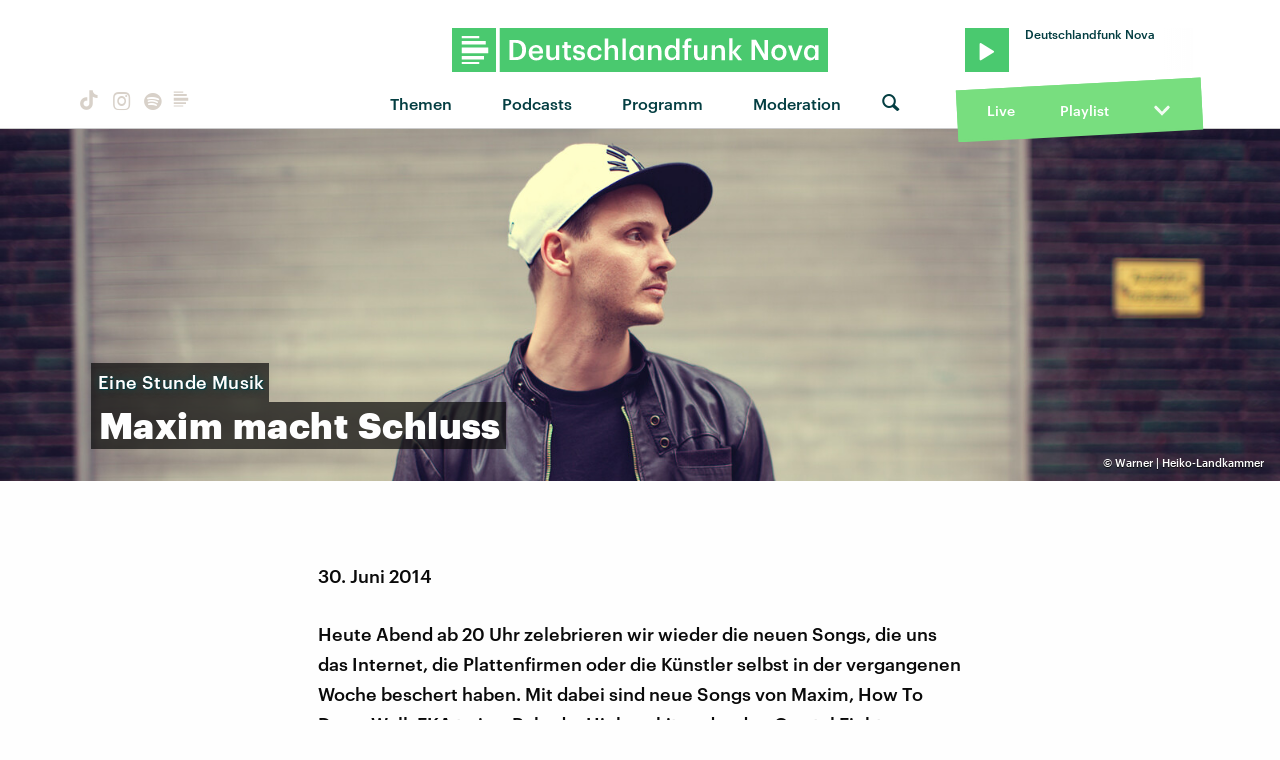

--- FILE ---
content_type: text/html
request_url: https://www.deutschlandfunknova.de/beitrag/neu-musik-von-maxim-fka-twigs-rakede
body_size: 11239
content:
<!DOCTYPE html><html lang="de"><head><meta charset="utf-8"><meta http-equiv="X-UA-Compatible" content="IE=edge,chrome=1"><meta name="viewport" content="width=device-width, initial-scale=1"><meta name="robots" content="follow, noydir, noodp, noarchive, index"><meta name="environment" content="production"><title>Neu: Musik von Maxim, FKA twigs, Rakede
&middot; Dlf Nova</title><meta name="description" content="Eine Stunde Musik zelebriert heute neue Songs von Maxim, How To Dress Well, FKA twigs, Rakede, Highasakite oder den Crystal Fighters."><meta property="fb:pages" content="168791039831303"><meta name="twitter:card" content="summary_large_image"><meta name="twitter:site" content="@dlfnova"><meta name="twitter:title" content="Maxim macht Schluss"><meta name="twitter:description" content="Eine Stunde Musik zelebriert heute neue Songs von Maxim, How To Dress Well, FKA twigs, Rakede, Highasakite oder den Crystal Fighters."><meta name="twitter:image" content="https://static.deutschlandfunknova.de/transformations/editorial/Eine_Stunde/_entryImage/Maxim_Warner_Heiko-Landkammer.jpg"><meta property="og:site_name" content="Deutschlandfunk Nova"><meta property="og:type" content="article"><meta property="article:publisher" content="https://www.facebook.com/dlfnova"><meta property="og:locale" content="de_DE"><meta property="og:title" content="Maxim macht Schluss"><meta property="og:description" content="Eine Stunde Musik zelebriert heute neue Songs von Maxim, How To Dress Well, FKA twigs, Rakede, Highasakite oder den Crystal Fighters."><meta property="og:image" content="https://static.deutschlandfunknova.de/transformations/editorial/Eine_Stunde/_entryImage/Maxim_Warner_Heiko-Landkammer.jpg"><meta property="og:url" content="https://www.deutschlandfunknova.de/beitrag/neu-musik-von-maxim-fka-twigs-rakede"><link rel="canonical" href="https://www.deutschlandfunknova.de/beitrag/neu-musik-von-maxim-fka-twigs-rakede"><link rel="amphtml" href="https://www.deutschlandfunknova.de/amp/beitrag/neu-musik-von-maxim-fka-twigs-rakede"><link rel="shortcut icon" href="/favicon.png"><link rel="apple-touch-icon-precomposed" href="/apple-touch-icon-precomposed.png"><link rel="apple-touch-icon" sizes="180x180" href="/apple-touch-icon.png"><link rel="icon" type="image/png" sizes="32x32" href="/favicon-32x32.png"><link rel="icon" type="image/png" sizes="16x16" href="/favicon-16x16.png"><link rel="manifest" href="/site.webmanifest"><link rel="mask-icon" href="/safari-pinned-tab.svg" color="#4ac96f"><meta name="msapplication-TileColor" content="#1d7751"><meta name="theme-color" content="#ffffff"><link rel="stylesheet" href="/css/main.20302487644.css"></head><body><audio class="main" preload="none"><source src="" type="audio/mpeg">Your browser does not support the audio element.</audio><div class="body__frame"><div class="mobile-nav"><a class="close"></a><ul><li><a href="https://www.deutschlandfunknova.de/thema" title="Alle Themen auf Deutschlandfunk Nova">Themen</a></li><li class="nav-podcasts"><a href="https://www.deutschlandfunknova.de/podcasts" title="Alle Podcasts auf Deutschlandfunk Nova">Podcasts</a></li><li class="nav-program"><a href="https://www.deutschlandfunknova.de/programmschema">Programm</a></li><li class="nav-news"><a href="https://www.deutschlandfunknova.de/nachrichten" title="Aktuelle Nachrichten bei Deutschlandfunk Nova">Nachrichten</a></li><li class="nav-hosts" data-current=""><a href="https://www.deutschlandfunknova.de/moderatoren">Moderation</a></li></ul></div><div class="header--sticky"><header class="site__header"><div class="wrapper"><div class="dlfnova"><a href="https://www.deutschlandfunknova.de/" title="Deutschlandfunk Nova - Es ist kompliziert. Dazu guter Pop."><img src="/img/dlf-nova-g.svg"/></a></div><script type="application/ld+json">{
    "@context": "http://schema.org",
    "@type": "Organization",
    "name": "Deutschlandfunk Nova",
    "url": "https://www.deutschlandfunknova.de/",
    "logo": "https://www.deutschlandfunknova.de/img/dlfnova-g.png"
}</script><button class="shrink-toggle" href="#" aria-hidden="false"></button><nav class="nav-collapse" role="navigation"><div class="mobile"><a class="logo" href="https://www.deutschlandfunknova.de/" title="Deutschlandfunk Nova - Es ist kompliziert. Dazu guter Pop."><img src="/img/nova-square-g.svg" width="32" height="32"/></a><div class="nav-social"><a class="button button--icon icon--tiktok" href="https://www.tiktok.com/@auf_und_ab" title="TikTok" target="_blank"></a><a class="button button--icon icon--instagram" href="https://www.instagram.com/dlfnova" title="Instagram" target="_blank"></a><a class="button button--icon icon--spotify" href="https://open.spotify.com/user/dradio_wissen" title="Spotify" target="_blank"></a><a class="button button--icon icon--dlf" href="https://www.deutschlandfunk.de/dlf-audiothek-108.html" title="Deutschlandfunk" target="_blank"><svg width="20" height="20" viewBox="0 0 28 28" xmlns="http://www.w3.org/2000/svg"><path d="M24 12.0999H4.00133V16.4011H24V12.0999ZM4.00133 9.92703H22.1141V7.15549H4.00133V9.92703ZM4.00133 5.18457H17.153V3.33398H4.00133V5.18457ZM20.8478 18.5753H4V21.1119H20.8478V18.5753ZM17.152 24.6664H4V23.0815H17.152V24.6664Z" fill="currentColor"></path></svg></a></div><div><button class="button--icon icon--search switch--search" aria-hidden="true"></button><button class="nav-toggle" href="#" aria-hidden="false"></button></div></div><ul class="nav-social"><li><a class="button button--icon icon--tiktok" href="https://www.tiktok.com/@auf_und_ab" title="TikTok" target="_blank"></a></li><li><a class="button button--icon icon--instagram" href="https://www.instagram.com/dlfnova" title="Instagram" target="_blank"></a></li><li><a class="button button--icon icon--spotify" href="https://open.spotify.com/user/dradio_wissen" title="Spotify" target="_blank"></a></li><li><a class="button button--icon icon--dlf" href="https://www.deutschlandfunk.de/dlf-audiothek-108.html" title="Deutschlandfunk" target="_blank"><svg width="20" height="20" viewBox="0 0 28 28" xmlns="http://www.w3.org/2000/svg"><path d="M24 12.0999H4.00133V16.4011H24V12.0999ZM4.00133 9.92703H22.1141V7.15549H4.00133V9.92703ZM4.00133 5.18457H17.153V3.33398H4.00133V5.18457ZM20.8478 18.5753H4V21.1119H20.8478V18.5753ZM17.152 24.6664H4V23.0815H17.152V24.6664Z" fill="currentColor"></path></svg></a></li></ul><ul class="nav"><li class="nav-topics"><a href="https://www.deutschlandfunknova.de/thema" title="Alle Themen auf Deutschlandfunk Nova">Themen</a><ul class="nav--sub">  <li><a href="https://www.deutschlandfunknova.de/leben">Leben</a></li>    <li><a href="https://www.deutschlandfunknova.de/wissen">Wissen</a></li>    <li><a href="https://www.deutschlandfunknova.de/politik">Politik</a></li>    <li><a href="https://www.deutschlandfunknova.de/gesellschaft">Gesellschaft</a></li>    <li><a href="https://www.deutschlandfunknova.de/mobilitaet">Mobilität</a></li>    <li><a href="https://www.deutschlandfunknova.de/klimawandel">Klimawandel</a></li>    <li><a href="https://www.deutschlandfunknova.de/umwelt">Umwelt</a></li>    <li><a href="https://www.deutschlandfunknova.de/geld">Geld</a></li>    <li><a href="https://www.deutschlandfunknova.de/job-und-karriere">Job und Karriere</a></li>    <li><a href="https://www.deutschlandfunknova.de/popkultur">Popkultur</a></li>    <li><a href="https://www.deutschlandfunknova.de/medien">Medien</a></li>    <li><a href="https://www.deutschlandfunknova.de/koerper-und-geist">Körper und Geist</a></li>    <li><a href="https://www.deutschlandfunknova.de/innovationen">Innovationen</a></li>    <li><a href="https://www.deutschlandfunknova.de/musik">Musik</a></li>    <li><a href="https://www.deutschlandfunknova.de/thema">alle Themen</a></li></ul></li><li class="nav-podcasts"><a href="https://www.deutschlandfunknova.de/podcasts" title="Alle Podcasts auf Deutschlandfunk Nova">Podcasts</a><ul class="nav--sub"><li><a href="https://www.deutschlandfunknova.de/podcasts/download/eine-stunde-history">Eine Stunde History</a></li><li><a href="https://www.deutschlandfunknova.de/podcasts/download/ueber-schlafen">Über Schlafen</a></li><li><a href="https://www.deutschlandfunknova.de/podcasts/download/update">Unboxing News</a></li><li><a href="https://www.deutschlandfunknova.de/podcasts/download/ab-21">Facts &amp; Feelings</a></li><li><a href="https://www.deutschlandfunknova.de/podcasts/download/hoersaal-der-podcast">Hörsaal</a></li><li><a href="https://www.deutschlandfunknova.de/podcasts/download/what-the-wirtschaft">What the Wirtschaft?!</a></li><li><a href="https://www.deutschlandfunknova.de/podcasts/download/update-erde">Update Erde</a></li><li><a href="https://www.deutschlandfunknova.de/podcasts/download/achtsam-mit-main-huong-und-diane">Achtsam</a></li><li><a href="https://www.deutschlandfunknova.de/podcasts/download/hielscher-oder-haase">Kurz und Heute</a></li><li><a href="https://www.deutschlandfunknova.de/podcasts/download/eine-stunde-liebe">Eine Stunde Liebe</a></li><li><a href="https://www.deutschlandfunknova.de/podcasts/download/wissensnachrichten">Wissensnachrichten</a></li><li><a href="https://www.deutschlandfunknova.de/podcasts/download/das-perfekte-buch-fuer-den-moment">Das Perfekte Buch für den Moment</a></li><li><a href="https://www.deutschlandfunknova.de/podcasts">alle Podcasts</a></li></ul></li><li class="nav-program"><a href="https://www.deutschlandfunknova.de/programmschema">Programm</a></li><li class="nav-hosts" data-current=""><a href="https://www.deutschlandfunknova.de/moderatoren">Moderation</a><div class="nav--sub"></div></li><li class="nav-search" data-current=""><button class="button--icon icon--search switch--search" aria-hidden="true"></button></li></ul></nav><div class="player desktop"><div class="wrapper-top "><div class="button play-btn jp-option-play"></div><div class="meta-data"><div class="radio-show"></div><div class="playing-title"></div></div><span class="toggle"><svg class="down show" xmlns="http://www.w3.org/2000/svg" viewBox="0 0 448 512"><path d="M207.029 381.476L12.686 187.132c-9.373-9.373-9.373-24.569 0-33.941l22.667-22.667c9.357-9.357 24.522-9.375 33.901-.04L224 284.505l154.745-154.021c9.379-9.335 24.544-9.317 33.901.04l22.667 22.667c9.373 9.373 9.373 24.569 0 33.941L240.971 381.476c-9.373 9.372-24.569 9.372-33.942 0z"></path></svg><svg class="up hide" xmlns="http://www.w3.org/2000/svg" viewBox="0 0 448 512"><path d="M240.971 130.524l194.343 194.343c9.373 9.373 9.373 24.569 0 33.941l-22.667 22.667c-9.357 9.357-24.522 9.375-33.901.04L224 227.495 69.255 381.516c-9.379 9.335-24.544 9.317-33.901-.04l-22.667-22.667c-9.373-9.373-9.373-24.569 0-33.941L207.03 130.525c9.372-9.373 24.568-9.373 33.941-.001z"></path></svg></span></div><div class="wrapper-middle" data-state="closed"><div class="controls"><div class="back"><svg xmlns="http://www.w3.org/2000/svg" viewBox="8104.313 -901.187 19.375 19.375"><g id="back-10" transform="translate(3 4)"><path class="cls-1" d="M.781-17.187a.452.452,0,0,0-.332.137.452.452,0,0,0-.137.332v6.25a.452.452,0,0,0,.137.332A.452.452,0,0,0,.781-10h6.25a.452.452,0,0,0,.332-.137.452.452,0,0,0,.137-.332v-.391a.452.452,0,0,0-.137-.332.452.452,0,0,0-.332-.137H2.578a8.174,8.174,0,0,1,3.047-3.3A8.165,8.165,0,0,1,10-15.859a8.162,8.162,0,0,1,4.2,1.133,8.339,8.339,0,0,1,3.047,3.047A8.166,8.166,0,0,1,18.359-7.5a8.162,8.162,0,0,1-1.133,4.2A8.339,8.339,0,0,1,14.18-.254,8.166,8.166,0,0,1,10,.859,8.124,8.124,0,0,1,6.973.293,8.506,8.506,0,0,1,4.414-1.289a.544.544,0,0,0-.332-.117.467.467,0,0,0-.332.156l-.273.273a.449.449,0,0,0-.117.332.391.391,0,0,0,.156.332A9.637,9.637,0,0,0,6.484,1.523,9.476,9.476,0,0,0,10,2.187,9.391,9.391,0,0,0,14.844.879a9.837,9.837,0,0,0,3.535-3.516A9.323,9.323,0,0,0,19.687-7.48,9.536,9.536,0,0,0,18.4-12.344a9.637,9.637,0,0,0-3.516-3.535,9.426,9.426,0,0,0-4.863-1.309A9.536,9.536,0,0,0,5.156-15.9a9.488,9.488,0,0,0-3.516,3.516v-4.336a.452.452,0,0,0-.137-.332.452.452,0,0,0-.332-.137Z" transform="translate(8101 -888)"></path><path class="cls-1" d="M1.464-4.44V0h1.3V-5.72H1.624L.3-4.784v1.1ZM6.472-.928a1.041,1.041,0,0,1-.912-.448,2.377,2.377,0,0,1-.312-1.352V-3a2.43,2.43,0,0,1,.3-1.348,1.018,1.018,0,0,1,.9-.452.991.991,0,0,1,.9.464A2.493,2.493,0,0,1,7.648-3v.256a2.61,2.61,0,0,1-.284,1.36A.975.975,0,0,1,6.472-.928ZM6.44.088a2.648,2.648,0,0,0,1.04-.2,2.186,2.186,0,0,0,.792-.564,2.55,2.55,0,0,0,.492-.9,3.811,3.811,0,0,0,.172-1.184v-.264A3.61,3.61,0,0,0,8.756-4.2a2.5,2.5,0,0,0-.508-.88,2.241,2.241,0,0,0-.792-.536A2.67,2.67,0,0,0,6.448-5.8a2.6,2.6,0,0,0-1.012.192,2.2,2.2,0,0,0-.788.552,2.546,2.546,0,0,0-.512.884,3.547,3.547,0,0,0-.184,1.18v.272a3.657,3.657,0,0,0,.176,1.176,2.456,2.456,0,0,0,.5.88,2.08,2.08,0,0,0,.78.56A2.645,2.645,0,0,0,6.44.088Z" transform="translate(8106.696 -892.2)"></path></g></svg></div><div class="progress"><div class="bar positive" role="progressbar" aria-valuenow="50" aria-valuemin="0" aria-valuemax="100" style="width:0%"><span class="playing-time">0:00</span></div><div class="bar negative" role="progressbar" aria-valuenow="50" aria-valuemin="0" aria-valuemax="100" style="width:100%"><span class="playing-time">0:00</span></div></div><div class="forward"><svg xmlns="http://www.w3.org/2000/svg" viewBox="8360.313 -901.187 19.375 19.375"><g id="forward-10" transform="translate(-3 4)"><path class="cls-1" d="M19.219-17.187a.452.452,0,0,1,.332.137.452.452,0,0,1,.137.332v6.25a.452.452,0,0,1-.137.332.452.452,0,0,1-.332.137h-6.25a.452.452,0,0,1-.332-.137.452.452,0,0,1-.137-.332v-.391a.452.452,0,0,1,.137-.332.452.452,0,0,1,.332-.137h4.453a8.174,8.174,0,0,0-3.047-3.3A8.165,8.165,0,0,0,10-15.859a8.162,8.162,0,0,0-4.2,1.133A8.339,8.339,0,0,0,2.754-11.68,8.166,8.166,0,0,0,1.641-7.5,8.162,8.162,0,0,0,2.773-3.3,8.339,8.339,0,0,0,5.82-.254,8.166,8.166,0,0,0,10,.859,8.124,8.124,0,0,0,13.027.293a8.506,8.506,0,0,0,2.559-1.582.544.544,0,0,1,.332-.117.467.467,0,0,1,.332.156l.273.273a.449.449,0,0,1,.117.332.391.391,0,0,1-.156.332,9.637,9.637,0,0,1-2.969,1.836A9.476,9.476,0,0,1,10,2.187,9.391,9.391,0,0,1,5.156.879,9.837,9.837,0,0,1,1.621-2.637,9.323,9.323,0,0,1,.312-7.48,9.536,9.536,0,0,1,1.6-12.344a9.637,9.637,0,0,1,3.516-3.535A9.426,9.426,0,0,1,9.98-17.187,9.536,9.536,0,0,1,14.844-15.9a9.488,9.488,0,0,1,3.516,3.516v-4.336a.452.452,0,0,1,.137-.332.452.452,0,0,1,.332-.137Z" transform="translate(8363 -888)"></path><path class="cls-1" d="M1.464-4.44V0h1.3V-5.72H1.624L.3-4.784v1.1ZM6.472-.928a1.041,1.041,0,0,1-.912-.448,2.377,2.377,0,0,1-.312-1.352V-3a2.43,2.43,0,0,1,.3-1.348,1.018,1.018,0,0,1,.9-.452.991.991,0,0,1,.9.464A2.493,2.493,0,0,1,7.648-3v.256a2.61,2.61,0,0,1-.284,1.36A.975.975,0,0,1,6.472-.928ZM6.44.088a2.648,2.648,0,0,0,1.04-.2,2.186,2.186,0,0,0,.792-.564,2.55,2.55,0,0,0,.492-.9,3.811,3.811,0,0,0,.172-1.184v-.264A3.61,3.61,0,0,0,8.756-4.2a2.5,2.5,0,0,0-.508-.88,2.241,2.241,0,0,0-.792-.536A2.67,2.67,0,0,0,6.448-5.8a2.6,2.6,0,0,0-1.012.192,2.2,2.2,0,0,0-.788.552,2.546,2.546,0,0,0-.512.884,3.547,3.547,0,0,0-.184,1.18v.272a3.657,3.657,0,0,0,.176,1.176,2.456,2.456,0,0,0,.5.88,2.08,2.08,0,0,0,.78.56A2.645,2.645,0,0,0,6.44.088Z" transform="translate(8368.696 -892.2)"></path></g></svg></div></div><div class="cover"><img src="/img/cover--fallback.jpg" alt="Cover"/></div><div class="streaming-links"><a class="spotify" href="#"><svg xmlns="http://www.w3.org/2000/svg" width="496" height="496" viewBox="0 0 496 496"><title>spotify</title><path d="M248,0C111.1,0,0,111.1,0,248S111.1,496,248,496,496,384.9,496,248,384.9,0,248,0ZM348.7,364.9c-4.2,0-6.8-1.3-10.7-3.6-62.4-37.6-135-39.2-206.7-24.5-3.9,1-9,2.6-11.9,2.6a15.569,15.569,0,0,1-15.8-15.8c0-10.3,6.1-15.2,13.6-16.8,81.9-18.1,165.6-16.5,237,26.2,6.1,3.9,9.7,7.4,9.7,16.5a15.11,15.11,0,0,1-15.2,15.4Zm26.9-65.6c-5.2,0-8.7-2.3-12.3-4.2-62.5-37-155.7-51.9-238.6-29.4-4.8,1.3-7.4,2.6-11.9,2.6a19.418,19.418,0,0,1-19.4-19.4c0-10.7,5.2-17.8,15.5-20.7,27.8-7.8,56.2-13.6,97.8-13.6,64.9,0,127.6,16.1,177,45.5,8.1,4.8,11.3,11,11.3,19.7A19.376,19.376,0,0,1,375.6,299.3Zm31-76.2c-5.2,0-8.4-1.3-12.9-3.9-71.2-42.5-198.5-52.7-280.9-29.7-3.6,1-8.1,2.6-12.9,2.6-13.2,0-23.3-10.3-23.3-23.6,0-13.6,8.4-21.3,17.4-23.9,35.2-10.3,74.6-15.2,117.5-15.2,73,0,149.5,15.2,205.4,47.8,7.8,4.5,12.9,10.7,12.9,22.6a23.169,23.169,0,0,1-23.2,23.3Z"></path></svg></a><a class="itunes" href="#"><svg xmlns="http://www.w3.org/2000/svg" width="448.8" height="448.8" viewBox="0 0 448.8 448.8"><title>itunes</title><path d="M224.4,24.8c-110.3,0-199.5,89.4-199.5,199.6s89.2,199.7,199.5,199.7S424,334.7,424,224.5c0-110.3-89.4-199.7-199.6-199.7ZM317,304.6c-3.7,15.9-15.7,24.7-31.8,27.7-14.1,2.6-25.9,3.3-37.2-5.8-13.8-11.7-14-30.8-1.6-42.9,9.8-9.3,23.7-11.2,44.3-14.9,3.5-.6,6.5-1.4,9-4.3,3.7-4.2,2.6-2.3,2.6-94.2,0-6.5-3.1-8.3-9.8-7.1-4.7.8-107.1,19.9-107.1,19.9-5.8,1.3-7.8,3-7.8,9.7,0,135.3.6,129.2-1.4,138.1a33.647,33.647,0,0,1-17.4,22.8c-9.7,5.4-27.3,7.7-36.6,6.1-24.9-4.7-33.7-33.5-16.8-50,9.8-9.3,23.7-11.2,44.3-14.9,3.5-.6,6.5-1.4,9-4.3,5.8-6.6,1-148,3-155.9a11.507,11.507,0,0,1,4.1-7.5,17.192,17.192,0,0,1,7.8-3.1c117.7-22.1,132.1-24.9,134.2-24.9,6.6-.5,10.5,3.5,10.5,10.1-.3,198.9.3,188.2-1.3,195.4ZM224.4,448.8C100.5,448.8,0,348.3,0,224.4S100.5,0,224.4,0,448.8,100.5,448.8,224.4,348.3,448.8,224.4,448.8Z"></path></svg></a><a class="soundcloud" href="#"><svg xmlns="http://www.w3.org/2000/svg" width="639.9" height="277.9" viewBox="0 0 639.9 277.9"><title>soundcloud</title><path d="M111.4,139.2l5.8,65-5.8,68.3a4.724,4.724,0,0,1-4.4,4.4,4.336,4.336,0,0,1-4.2-4.4l-5.6-68.3,5.6-65A4.292,4.292,0,0,1,107,135,4.791,4.791,0,0,1,111.4,139.2Zm21.4-45.6c-2.8,0-4.7,2.2-5,5l-5,105.6,5,68.3c.3,2.8,2.2,5,5,5a4.9,4.9,0,0,0,4.7-5l5.8-68.3L137.5,98.6A4.9,4.9,0,0,0,132.8,93.6Zm25.5-24.1a5.528,5.528,0,0,0-5.6,5.3l-4.4,130,4.4,67.8a5.528,5.528,0,0,0,5.6,5.3,5.27,5.27,0,0,0,5.3-5.3l5.3-67.8-5.3-130a5.27,5.27,0,0,0-5.3-5.3ZM7.2,166.1c-1.4,0-2.2,1.1-2.5,2.5L0,204.2l4.7,35c.3,1.4,1.1,2.5,2.5,2.5s2.2-1.1,2.5-2.5l5.6-35L9.7,168.6c-.3-1.4-1.1-2.5-2.5-2.5Zm23.6-21.9a2.476,2.476,0,0,0-2.5,2.5l-6.4,57.5,6.4,56.1a2.559,2.559,0,0,0,2.5,2.8,2.975,2.975,0,0,0,2.8-2.5l7.2-56.4-7.2-57.5A2.975,2.975,0,0,0,30.8,144.2Zm25.3-11.4a3.466,3.466,0,0,0-3.3,3.3L47,204.2,52.8,270a3.605,3.605,0,0,0,3.3,3.1,3.116,3.116,0,0,0,3.1-3.1l6.9-65.8-6.9-68.1a3.164,3.164,0,0,0-3.1-3.3Zm25.3-2.2a3.522,3.522,0,0,0-3.6,3.6l-5.8,70L77.8,272a3.522,3.522,0,0,0,3.6,3.6,3.977,3.977,0,0,0,3.9-3.6l6.4-67.8-6.4-70a3.977,3.977,0,0,0-3.9-3.6ZM322.8,19.7a7.812,7.812,0,0,0-4.2-1.4,9.2,9.2,0,0,0-5.6,1.9,10.25,10.25,0,0,0-3.3,6.7v.8l-3.3,176.7,1.7,32.5,1.7,31.7a9.138,9.138,0,0,0,8.9,8.6,8.664,8.664,0,0,0,8.6-8.6l3.9-64.2L327.3,26.9a9.63,9.63,0,0,0-4.5-7.2ZM296.1,35a8.789,8.789,0,0,0-4.4-1.4,8.488,8.488,0,0,0-4.4,1.4,7.9,7.9,0,0,0-3.6,6.7l-.3,1.7-2.8,160.8s0,.3,3.1,65.6v.3a7.539,7.539,0,0,0,1.7,4.7,8.573,8.573,0,0,0,6.4,3.1,8.111,8.111,0,0,0,5.6-2.5,6.891,6.891,0,0,0,2.5-5.6l.3-6.7,3.1-58.6L300,41.7a8.973,8.973,0,0,0-3.9-6.7ZM184.7,57.5a6.07,6.07,0,0,0-5.8,6.1l-4.4,140.6,4.4,67.2a5.952,5.952,0,0,0,11.9,0l5-67.2-5-140.6a6.259,6.259,0,0,0-6.1-6.1Zm376.7,62.8a80.315,80.315,0,0,0-30.6,6.1C524.4,55.6,465,0,392.5,0a136.366,136.366,0,0,0-50.3,9.4c-6.1,2.2-7.8,4.4-7.8,9.2V268.3c0,5,3.9,8.6,8.6,9.2H561.3c43.3,0,78.6-35,78.6-78.3a78.656,78.656,0,0,0-78.5-78.9ZM264.7,60c-4.2,0-7.5,3.3-7.8,7.8l-3.3,136.7,3.3,65.6a7.885,7.885,0,0,0,7.8,7.5,7.427,7.427,0,0,0,7.5-7.5l3.9-65.6L272.2,67.8c-.3-4.5-3.3-7.8-7.5-7.8Zm-53.6-7.8a6.783,6.783,0,0,0-6.4,6.7l-3.9,145.3,3.9,66.9a6.552,6.552,0,0,0,13.1,0l4.4-66.9L217.8,58.9C217.5,55.3,214.7,52.2,211.1,52.2Zm26.7,3.4a6.85,6.85,0,0,0-6.9,6.9L227,204.2l3.9,66.4c.3,3.9,3.1,6.9,6.9,6.9a6.914,6.914,0,0,0,6.9-6.9l4.2-66.4L244.7,62.5a6.789,6.789,0,0,0-6.9-6.9Z"></path></svg></a><a class="amazon" href="#"><svg xmlns="http://www.w3.org/2000/svg" width="433.94" height="448" viewBox="0 0 433.94 448"><title>amazon</title><path d="M250.171,130.7c-48.7,1.8-169.5,15.5-169.5,117.5,0,109.5,138.3,114,183.5,43.2,6.5,10.2,35.4,37.5,45.3,46.8l56.8-56s-32.3-25.3-32.3-52.8V82.3c0-25.3-24.5-82.3-112.3-82.3-88,0-134.7,55-134.7,104.3l73.5,6.8c16.3-49.5,54.2-49.5,54.2-49.5,40.7-.1,35.5,29.8,35.5,69.1Zm0,86.8c0,80-84.2,68-84.2,17.2,0-47.2,50.5-56.7,84.2-57.8Zm136,163.5c-7.7,10-70,67-174.5,67s-184.5-71.5-209-101c-6.8-7.7,1-11.3,5.5-8.3,73.3,44.5,187.8,117.8,372.5,30.3C388.171,365.3,393.971,371,386.171,381Zm39.8,2.2c-6.5,15.8-16,26.8-21.2,31-5.5,4.5-9.5,2.7-6.5-3.8s19.3-46.5,12.7-55c-6.5-8.3-37-4.3-48-3.2-10.8,1-13,2-14-.3-2.3-5.7,21.7-15.5,37.5-17.5,15.7-1.8,41-.8,46,5.7,3.7,5.1,0,27.1-6.5,43.1Z"></path></svg></a><a class="deezer" href="#"><svg xmlns="http://www.w3.org/2000/svg" width="147.15" height="82.13" viewBox="0 0 147.15 82.13"><title>deezer</title><path d="M0,74H26.83v8.13H0Zm0-2.44H26.83V63.41H0ZM0,61H26.83V52.85H0ZM0,50.41H26.83V42.28H0ZM0,39.84H26.83V31.71H0ZM30.08,82.11H56.91V74H30.08Zm0-10.57H56.91V63.41H30.08Zm0-10.57H56.91V52.85H30.08ZM60.16,82.11H87V74H60.16Zm0-10.57H87V63.41H60.16Zm0-10.57H87V52.85H60.16Zm0-10.57H87V42.28H60.16Zm0-10.57H87V31.71H60.16Zm0-10.57H87V21.14H60.16Zm0-10.57H87V10.57H60.16ZM90.24,82.11h26.83V74H90.24Zm0-10.57h26.83V63.41H90.24Zm0-10.57h26.83V52.85H90.24Zm0-10.57h26.83V42.28H90.24Zm0-10.57h26.83V31.71H90.24ZM120.32,82.1h26.83V74H120.32Zm0-10.57h26.83V63.41H120.32Zm0-10.57h26.83V52.84H120.32Zm0-10.57h26.83V42.28H120.32Zm0-10.57h26.83V31.71H120.32Zm0-10.57h26.83V21.14H120.32Zm0-10.57h26.83V10.57H120.32Zm0-10.57h26.83V0H120.32Z"></path></svg></a><a class="podcast" href="#"><svg xmlns="http://www.w3.org/2000/svg" width="472" height="512" viewBox="0 0 472 512"><title>podcast</title><path d="M279.429,488.563C274.286,507.573,254.858,512,236,512s-38.286-4.427-43.428-23.437C184.927,460.134,172,388.9,172,355.75c0-35.156,31.142-43.75,64-43.75s64,8.594,64,43.75c0,32.949-12.871,104.179-20.571,132.813ZM124,232A111.938,111.938,0,0,1,233.88,120.02c61.961-1.147,114.04,49.862,114.12,111.833a111.175,111.175,0,0,1-28.077,74.313,5.992,5.992,0,0,0-.48,7.418,68.172,68.172,0,0,1,10.931,25.69,6.007,6.007,0,0,0,10,3.211A151.56,151.56,0,0,0,388,231.349c-.352-84.131-69.885-152.428-154.01-151.337A151.993,151.993,0,0,0,131.614,342.476a6.009,6.009,0,0,0,10.013-3.2,68.156,68.156,0,0,1,10.931-25.69,5.987,5.987,0,0,0-.477-7.413A111.169,111.169,0,0,1,124,232ZM236.5,0A235.435,235.435,0,0,0,.01,233.78c-.9,98.093,58.054,182.512,142.555,218.984a6,6,0,0,0,8.253-6.6Q147.77,429.431,145.3,412.6a6.01,6.01,0,0,0-3.088-4.407C82.605,375.626,40,311.84,40,236A196,196,0,1,1,329.787,408.2,6.009,6.009,0,0,0,326.7,412.6q-2.469,16.826-5.517,33.559a6,6,0,0,0,8.255,6.6C413.3,416.566,472,333.145,472,236,472,105.828,366.611.272,236.5,0ZM236,160a64,64,0,1,0,64,64A64,64,0,0,0,236,160Z"></path></svg></a></div></div><div class="wrapper-bottom"><a class="live desktop" href="#">Live</a><a href="https://www.deutschlandfunknova.de/playlist">Playlist</a><span class="toggle"><svg class="down show" xmlns="http://www.w3.org/2000/svg" viewBox="0 0 448 512"><path d="M207.029 381.476L12.686 187.132c-9.373-9.373-9.373-24.569 0-33.941l22.667-22.667c9.357-9.357 24.522-9.375 33.901-.04L224 284.505l154.745-154.021c9.379-9.335 24.544-9.317 33.901.04l22.667 22.667c9.373 9.373 9.373 24.569 0 33.941L240.971 381.476c-9.373 9.372-24.569 9.372-33.942 0z"></path></svg><svg class="up hide" xmlns="http://www.w3.org/2000/svg" viewBox="0 0 448 512"><path d="M240.971 130.524l194.343 194.343c9.373 9.373 9.373 24.569 0 33.941l-22.667 22.667c-9.357 9.357-24.522 9.375-33.901.04L224 227.495 69.255 381.516c-9.379 9.335-24.544 9.317-33.901-.04l-22.667-22.667c-9.373-9.373-9.373-24.569 0-33.941L207.03 130.525c9.372-9.373 24.568-9.373 33.941-.001z"></path></svg></span></div></div></div></header><form id="search" action="https://www.deutschlandfunknova.de/suche/ergebnisse"><fieldset class="search__container"><div class="search__align"><button class="button search__button" type="submit" title="Suche absenden"><i class="icon--search"></i></button><input class="search__input" type="search" name="q" placeholder="Suche nach…"/></div></fieldset></form></div><main class="site__main" role="main"><div class="content animated fadeIn"><article>        <header class="banner"><div class="banner--bg" style="background-image: url(https://static.deutschlandfunknova.de/transformations/editorial/Schaum_oder_Haase/_banner/Maxim_Warner_Heiko-Landkammer1.jpg);">    <div class="image__copy">&copy;           <span>Warner | Heiko-Landkammer</span>                  </div>  </div><div class="banner__title style--highlight"><div class="wrapper"><h1><span class="kicker">Eine Stunde Musik</span><span>Maxim </span><span>macht </span><span>Schluss</span></h1></div></div></header><div class="frame entry__content"><div class="meta meta--header"><div class="meta__timestamp"><time class="timestamp" itemprop="dateCreated" datetime="2014-06-30MESZ15:14:54+02:00"><span>30. Juni 2014</span></time></div></div><div class="entry--intro"><p>Heute Abend ab 20 Uhr zelebrieren wir wieder die neuen Songs, die uns das
Internet, die Plattenfirmen oder die Künstler selbst in der vergangenen Woche
beschert haben. Mit dabei sind neue Songs von Maxim, How To Dress Well, FKA twigs, Rakede, Highasakite oder
den Crystal Fighters.</p></div>  <div class="entryBlock entry--text"><p>Die kanadische Sängerin <a href="http://4ad.com/artists/grimes" target="_blank">Grimes</a> hat letzte Woche ihre neue Single "Go" veröffentlicht. Eigentlich hatte sie den Song für Rihanna geschrieben, aber die hatte kein Interesse. Für den Papierkorb war der Song aber zu einzigartig, fand Grimes. Daher hat sie kurzerhand selbst gesungen. Unterstützt wurde sie dabei vom britischen
Produzenten Blood Diamonds. "Go" ist die erste Single vom neuen und vierten
Studioalbum, an dem Grimes gerade arbeitet.</p></div>            <figure class="entryBlock entry--image image--single"><img src="https://static.deutschlandfunknova.de/transformations/editorial/Eine_Stunde/_entryImage/Grimes_Beggars.jpg" alt="Grimes alias Claire Boucher"/>    <div class="image__copy">&copy;           <span>Beggars</span>                  </div>  
<figcaption>Grimes alias Claire Boucher</figcaption></figure>  <div class="entryBlock entry--headline"><h2 id="lyrisch-durch-den-alltag">Lyrisch durch den Alltag</h2></div>  <div class="entryBlock entry--text"><p>Gerade hat er für "Meine Soldaten" Gold bekommen - Grund genug für <a href="http://www.warnermusic.de/maxim" target="_blank">Maxim</a>, sich bei seinen Fans für das erfolgreiche letzte Jahr zu bedanken. Natürlich mit Musik. So richtig neu ist auf dem aktuellen Album "Staub" eigentlich nur die Single "Alles Versucht
(2.0)". Inhaltlich geht es um den Moment, wenn eine Beziehung beendet werden muss. Der Mann lyrischer Alltagsbeobachtungen
kommt übrigens im November auf große Deutschlandtournee.</p></div>  <div class="embed--wrapper" data-test="">  <div class="entryBlock embed__note" data-itemid="40373"><span class="h2">Externer Inhalt</span><p>Hier geht es zu einem externen Inhalt eines Anbieters wie Twitter, Facebook, Instagram o.ä. Wenn Ihr diesen Inhalt ladet, werden personenbezogene Daten an diese Plattform und eventuell weitere Dritte übertragen. Mehr Informationen findet Ihr in unseren &nbsp;<a href="/info/datenschutz" target="_blank">Datenschutzbestimmungen</a>.</p><div class="buttons"><button class="button show_embedded_content">Inhalt einmal laden</button><button class="button show_embedded_content_always">Inhalt immer laden</button></div></div></div>  <div class="entryBlock entry--text"><p>Schon blöd, wenn man sich einen Künstlernamen zulegt, den es schon gibt. Daher setzte sich Twigs nochmal hin und änderte ihren Namen in <a href="http://fkatwi.gs/#" target="_blank">FKA twigs</a>,
(Formely Known As Twigs“. Die britische Sängerin war vor ihrer Musikkarriere
Tänzerin, hat unter anderem in mehreren Videos von Jessie J im Background die
Hüften kreisen lassen. Vor zwei Jahren hat sie ihre erste EP
rausgebracht. Am 8. August erscheint nun ihr Debütalbum "LP1", auf dem auch die
Single "Two Weeks" zu finden ist. Ein Song, der in der Musikpresse schon <a href="http://www.spex.de/2014/06/24/fka-twigs-two-weeks/" target="_blank">hochgelobt wurde</a>. Im Video dazu räkelt sich FKA twigs übrigens auf einem goldenen Thron. Von dieser Dame werden wir sicherlich noch einiges hören.</p></div>  <div class="embed--wrapper" data-test="">  <div class="entryBlock embed__note" data-itemid="40381"><span class="h2">Externer Inhalt</span><p>Hier geht es zu einem externen Inhalt eines Anbieters wie Twitter, Facebook, Instagram o.ä. Wenn Ihr diesen Inhalt ladet, werden personenbezogene Daten an diese Plattform und eventuell weitere Dritte übertragen. Mehr Informationen findet Ihr in unseren &nbsp;<a href="/info/datenschutz" target="_blank">Datenschutzbestimmungen</a>.</p><div class="buttons"><button class="button show_embedded_content">Inhalt einmal laden</button><button class="button show_embedded_content_always">Inhalt immer laden</button></div></div></div>  <footer><div class="meta"><ul class="meta__credits"><li>    <time class="timestamp" itemprop="dateCreated" datetime="2014-06-30MESZ15:14:54+02:00">Beitrag aus unserem Archiv vom 30. Juni 2014</time></li><li><strong>Moderation:&nbsp;</strong>Conni Wonigeit</li></ul></div></footer></div></article>            <aside><h2 class="section__label"><span>Weitere Beiträge</span></h2><ul class="teaser__results"><li class="item"><a href="https://www.deutschlandfunknova.de/beitrag/hybride-kriegsfuehrung-die-gruppe-wagner"><figure class="teaser__image"><img src="https://static.deutschlandfunknova.de/editorial/imago0302196498-bn.jpg" alt="Oligarch Jewgeni Prigoschin (Yevgeny Prigozhin) - Gründer der Privatarmee Wagner Gruppe"/>    <div class="image__copy">&copy;           <span>imago | UPI Photo | Zuma Wire</span>                  </div>  </figure><div class="kicker">Hybride Kriegsführung</div><h3>Die Gruppe Wagner</h3></a><div class="text"><p>Jewgeni Prigoschin wächst arm auf und wird früh kriminell. Später steigt er als Caterer zum "Koch des Kreml" auf. Mit seinem Vermögen gründet er seine Privatarmee Gruppe Wagner. Drohgebärden gegenüber Putin werden ihm später wohl zum Verhängnis.</p></div></li><li class="item"><a href="https://www.deutschlandfunknova.de/beitrag/intimbehaarung-waxing-oder-wachsenlassen"><figure class="teaser__image"><img src="https://static.deutschlandfunknova.de/editorial/Schaum_oder_Haase/Schamhaare.jpg" alt="Eine Frau mit sehr viel Schambehaarung"/>    <div class="image__copy">&copy;           <span>Francesca Schellhaas | /photocase.de</span>                  </div>  </figure><div class="kicker">Intimbehaarung</div><h3>Waxing oder Wachsenlassen</h3></a><div class="text"><p>Körperhaare sind gesellschaftlich nicht akzeptiert, zumindest nicht in unseren Breiten. Kristina Lang bekennt sich zu ihren Körperhaaren und findet, dass das auch etwas mit Selbstliebe zu tun hat.</p></div></li><li class="item"><a href="https://www.deutschlandfunknova.de/beitrag/paartherapeut-holger-kuntze-ueber-die-liebe"><figure class="teaser__image"><img src="https://static.deutschlandfunknova.de/editorial/Eine_Stunde/Couple-unsplash.jpg" alt="Paar"/>    <div class="image__copy">&copy;           <span>Unsplash | Joanna Nix</span>                  </div>  </figure><div class="kicker">Beziehungen</div><h3>Liebe ist eine Entscheidung!</h3></a><div class="text"><p>Liebe ist nicht so federleicht, wie sie in vielen Popsongs rüberkommt. Liebe ist Arbeit, und in einer Partnerschaft müssen wir lieben wollen, meint Paartherapeut Holger Kuntze.</p></div></li></ul></aside>  </div><script type="application/ld+json">{
    "@context": "http://schema.org",
    "@type": "Article",
    "headline": "Maxim macht Schluss",
    "image": ["https://static.deutschlandfunknova.de/transformations/editorial/Eine_Stunde/_entryImage/Maxim_Warner_Heiko-Landkammer.jpg"],
    "author":
    {
        "@type": "Organization",
        "name": "Deutschlandfunk Nova"
    },
    "publisher": {
        "@type": "Organization",
        "name": "Deutschlandfunk Nova",
        "logo": {
            "@type": "ImageObject",
            "url": "https://www.deutschlandfunknova.de/img/dlfnova-g.png"
        }
    },
    "datePublished": "2014-06-30",
    "dateModified": "2021-11-28",
    "description": "Eine Stunde Musik zelebriert heute neue Songs von Maxim, How To Dress Well, FKA twigs, Rakede, Highasakite oder den Crystal Fighters.",
    "mainEntityOfPage": "https://www.deutschlandfunknova.de/beitrag/neu-musik-von-maxim-fka-twigs-rakede"
}</script>    <script type="application/ld+json">{
    "@context": "http://schema.org",
    "@type": "BreadcrumbList",
    "itemListElement": [
        {
            "@type": "ListItem",
            "position": 2,
            "item": {
                "@id": "https://www.deutschlandfunknova.de/musik",
                "name": "Musik"
            }
        }
    ]
}</script><script id="ati" type="text/template" data-contentid="40369" data-title="Neu%3A%20Musik%20von%20Maxim%2C%20FKA%20twigs%2C%20Rakede" data-category="Tagesstrecke::Musik" data-typ="article" data-pub="20140630"></script></main><footer class="site__footer"><div class="wrapper"><div class="siblings"><a class="deutschlandradio" href="http://www.deutschlandradio.de" target="_blank"><img src="/img/deutschlandradio-g.svg"/></a><a class="dlf" href="http://www.deutschlandfunk.de" target="_blank"><img src="/img/dlf-b.svg"/></a><a class="dlfkultur" href="http://www.deutschlandfunkkultur.de" target="_blank"><img src="/img/dlf-kultur-o.svg"/></a></div><nav><ul>  <li><a href="https://www.deutschlandfunknova.de/info/ueber-uns">Deutschlandfunk Nova</a></li>    <li><a href="https://www.deutschlandfunknova.de/info/kontakt">Kontakt</a></li>    <li><a href="https://www.deutschlandfunknova.de/info/empfang">Empfang</a></li>    <li><a href="https://www.deutschlandfunknova.de/info/trophaeen">Trophäen</a></li>  </ul><ul>  <li><a href="https://www.deutschlandfunknova.de/info/datenschutzerklaerung">Datenschutzerklärung</a></li>    <li><a href="https://www.deutschlandfunknova.de/info/impressum">Impressum</a></li>    <li><a href="https://www.deutschlandfunknova.de/info/korrekturen">Korrekturen</a></li>    <li><a href="https://www.deutschlandfunknova.de/info/kommentarregeln">Kommentarregeln</a></li>    <li><a href="https://www.deutschlandfunknova.de/info/gender-und-sprache-bei-deutschlandfunk-nova">Gender und Sprache</a></li>  </ul><div><span class="dark-light-switch--label">Farbschema</span><div class="dark-light-switch--container"><svg xmlns="http://www.w3.org/2000/svg" width="24" height="24" viewbox="0 0 512 512"><path fill="#DFDFDF" d="M361.5 1.2c5 2.1 8.6 6.6 9.6 11.9L391 121l107.9 19.8c5.3 1 9.8 4.6 11.9 9.6s1.5 10.7-1.6 15.2L446.9 256l62.3 90.3c3.1 4.5 3.7 10.2 1.6 15.2s-6.6 8.6-11.9 9.6L391 391l-19.9 107.9c-1 5.3-4.6 9.8-9.6 11.9s-10.7 1.5-15.2-1.6L256 446.9l-90.3 62.3c-4.5 3.1-10.2 3.7-15.2 1.6s-8.6-6.6-9.6-11.9L121 391L13.1 371.1c-5.3-1-9.8-4.6-11.9-9.6s-1.5-10.7 1.6-15.2L65.1 256L2.8 165.7c-3.1-4.5-3.7-10.2-1.6-15.2s6.6-8.6 11.9-9.6L121 121l19.9-107.9c1-5.3 4.6-9.8 9.6-11.9s10.7-1.5 15.2 1.6L256 65.1l90.3-62.3c4.5-3.1 10.2-3.7 15.2-1.6zM160 256a96 96 0 1 1 192 0a96 96 0 1 1-192 0zm224 0a128 128 0 1 0-256 0a128 128 0 1 0 256 0z"></path></svg><label class="switch"><input type="checkbox" id="colorscheme-toggle"/><span class="slider round"></span></label><svg xmlns="http://www.w3.org/2000/svg" width="24" height="24" viewbox="0 0 384 512"><path fill="#DFDFDF" d="M223.5 32C100 32 0 132.3 0 256s100 224 223.5 224c60.6 0 115.5-24.2 155.8-63.4c5-4.9 6.3-12.5 3.1-18.7s-10.1-9.7-17-8.5c-9.8 1.7-19.8 2.6-30.1 2.6c-96.9 0-175.5-78.8-175.5-176c0-65.8 36-123.1 89.3-153.3c6.1-3.5 9.2-10.5 7.7-17.3s-7.3-11.9-14.3-12.5c-6.3-.5-12.6-.8-19-.8z"></path></svg><!-- button.button.button--solid#colorscheme-toggle Farbthema wechseln--></div></div></nav><p class="copyright">&copy; 2009 - 2026 &middot; &thinsp;<a href="https://www.deutschlandfunknova.de/info/impressum">Deutschlandfunk Nova</a></p></div></footer><div class="player mobile"><div class="wrapper-top closed"><div class="button play-btn jp-option-play"></div><div class="meta-data"><div class="radio-show"></div><div class="playing-title"></div></div><span class="toggle"><svg class="down hide" xmlns="http://www.w3.org/2000/svg" viewBox="0 0 448 512"><path d="M207.029 381.476L12.686 187.132c-9.373-9.373-9.373-24.569 0-33.941l22.667-22.667c9.357-9.357 24.522-9.375 33.901-.04L224 284.505l154.745-154.021c9.379-9.335 24.544-9.317 33.901.04l22.667 22.667c9.373 9.373 9.373 24.569 0 33.941L240.971 381.476c-9.373 9.372-24.569 9.372-33.942 0z"></path></svg><svg class="up show" xmlns="http://www.w3.org/2000/svg" viewBox="0 0 448 512"><path d="M240.971 130.524l194.343 194.343c9.373 9.373 9.373 24.569 0 33.941l-22.667 22.667c-9.357 9.357-24.522 9.375-33.901.04L224 227.495 69.255 381.516c-9.379 9.335-24.544 9.317-33.901-.04l-22.667-22.667c-9.373-9.373-9.373-24.569 0-33.941L207.03 130.525c9.372-9.373 24.568-9.373 33.941-.001z"></path></svg></span></div><div class="wrapper-middle" data-state="closed"><div class="controls"><div class="back"><svg xmlns="http://www.w3.org/2000/svg" viewBox="8104.313 -901.187 19.375 19.375"><g id="back-10" transform="translate(3 4)"><path class="cls-1" d="M.781-17.187a.452.452,0,0,0-.332.137.452.452,0,0,0-.137.332v6.25a.452.452,0,0,0,.137.332A.452.452,0,0,0,.781-10h6.25a.452.452,0,0,0,.332-.137.452.452,0,0,0,.137-.332v-.391a.452.452,0,0,0-.137-.332.452.452,0,0,0-.332-.137H2.578a8.174,8.174,0,0,1,3.047-3.3A8.165,8.165,0,0,1,10-15.859a8.162,8.162,0,0,1,4.2,1.133,8.339,8.339,0,0,1,3.047,3.047A8.166,8.166,0,0,1,18.359-7.5a8.162,8.162,0,0,1-1.133,4.2A8.339,8.339,0,0,1,14.18-.254,8.166,8.166,0,0,1,10,.859,8.124,8.124,0,0,1,6.973.293,8.506,8.506,0,0,1,4.414-1.289a.544.544,0,0,0-.332-.117.467.467,0,0,0-.332.156l-.273.273a.449.449,0,0,0-.117.332.391.391,0,0,0,.156.332A9.637,9.637,0,0,0,6.484,1.523,9.476,9.476,0,0,0,10,2.187,9.391,9.391,0,0,0,14.844.879a9.837,9.837,0,0,0,3.535-3.516A9.323,9.323,0,0,0,19.687-7.48,9.536,9.536,0,0,0,18.4-12.344a9.637,9.637,0,0,0-3.516-3.535,9.426,9.426,0,0,0-4.863-1.309A9.536,9.536,0,0,0,5.156-15.9a9.488,9.488,0,0,0-3.516,3.516v-4.336a.452.452,0,0,0-.137-.332.452.452,0,0,0-.332-.137Z" transform="translate(8101 -888)"></path><path class="cls-1" d="M1.464-4.44V0h1.3V-5.72H1.624L.3-4.784v1.1ZM6.472-.928a1.041,1.041,0,0,1-.912-.448,2.377,2.377,0,0,1-.312-1.352V-3a2.43,2.43,0,0,1,.3-1.348,1.018,1.018,0,0,1,.9-.452.991.991,0,0,1,.9.464A2.493,2.493,0,0,1,7.648-3v.256a2.61,2.61,0,0,1-.284,1.36A.975.975,0,0,1,6.472-.928ZM6.44.088a2.648,2.648,0,0,0,1.04-.2,2.186,2.186,0,0,0,.792-.564,2.55,2.55,0,0,0,.492-.9,3.811,3.811,0,0,0,.172-1.184v-.264A3.61,3.61,0,0,0,8.756-4.2a2.5,2.5,0,0,0-.508-.88,2.241,2.241,0,0,0-.792-.536A2.67,2.67,0,0,0,6.448-5.8a2.6,2.6,0,0,0-1.012.192,2.2,2.2,0,0,0-.788.552,2.546,2.546,0,0,0-.512.884,3.547,3.547,0,0,0-.184,1.18v.272a3.657,3.657,0,0,0,.176,1.176,2.456,2.456,0,0,0,.5.88,2.08,2.08,0,0,0,.78.56A2.645,2.645,0,0,0,6.44.088Z" transform="translate(8106.696 -892.2)"></path></g></svg></div><div class="progress"><div class="bar positive" role="progressbar" aria-valuenow="50" aria-valuemin="0" aria-valuemax="100" style="width:0%"><span class="playing-time">0:00</span></div><div class="bar negative" role="progressbar" aria-valuenow="50" aria-valuemin="0" aria-valuemax="100" style="width:100%"><span class="playing-time">0:00</span></div></div><div class="forward"><svg xmlns="http://www.w3.org/2000/svg" viewBox="8360.313 -901.187 19.375 19.375"><g id="forward-10" transform="translate(-3 4)"><path class="cls-1" d="M19.219-17.187a.452.452,0,0,1,.332.137.452.452,0,0,1,.137.332v6.25a.452.452,0,0,1-.137.332.452.452,0,0,1-.332.137h-6.25a.452.452,0,0,1-.332-.137.452.452,0,0,1-.137-.332v-.391a.452.452,0,0,1,.137-.332.452.452,0,0,1,.332-.137h4.453a8.174,8.174,0,0,0-3.047-3.3A8.165,8.165,0,0,0,10-15.859a8.162,8.162,0,0,0-4.2,1.133A8.339,8.339,0,0,0,2.754-11.68,8.166,8.166,0,0,0,1.641-7.5,8.162,8.162,0,0,0,2.773-3.3,8.339,8.339,0,0,0,5.82-.254,8.166,8.166,0,0,0,10,.859,8.124,8.124,0,0,0,13.027.293a8.506,8.506,0,0,0,2.559-1.582.544.544,0,0,1,.332-.117.467.467,0,0,1,.332.156l.273.273a.449.449,0,0,1,.117.332.391.391,0,0,1-.156.332,9.637,9.637,0,0,1-2.969,1.836A9.476,9.476,0,0,1,10,2.187,9.391,9.391,0,0,1,5.156.879,9.837,9.837,0,0,1,1.621-2.637,9.323,9.323,0,0,1,.312-7.48,9.536,9.536,0,0,1,1.6-12.344a9.637,9.637,0,0,1,3.516-3.535A9.426,9.426,0,0,1,9.98-17.187,9.536,9.536,0,0,1,14.844-15.9a9.488,9.488,0,0,1,3.516,3.516v-4.336a.452.452,0,0,1,.137-.332.452.452,0,0,1,.332-.137Z" transform="translate(8363 -888)"></path><path class="cls-1" d="M1.464-4.44V0h1.3V-5.72H1.624L.3-4.784v1.1ZM6.472-.928a1.041,1.041,0,0,1-.912-.448,2.377,2.377,0,0,1-.312-1.352V-3a2.43,2.43,0,0,1,.3-1.348,1.018,1.018,0,0,1,.9-.452.991.991,0,0,1,.9.464A2.493,2.493,0,0,1,7.648-3v.256a2.61,2.61,0,0,1-.284,1.36A.975.975,0,0,1,6.472-.928ZM6.44.088a2.648,2.648,0,0,0,1.04-.2,2.186,2.186,0,0,0,.792-.564,2.55,2.55,0,0,0,.492-.9,3.811,3.811,0,0,0,.172-1.184v-.264A3.61,3.61,0,0,0,8.756-4.2a2.5,2.5,0,0,0-.508-.88,2.241,2.241,0,0,0-.792-.536A2.67,2.67,0,0,0,6.448-5.8a2.6,2.6,0,0,0-1.012.192,2.2,2.2,0,0,0-.788.552,2.546,2.546,0,0,0-.512.884,3.547,3.547,0,0,0-.184,1.18v.272a3.657,3.657,0,0,0,.176,1.176,2.456,2.456,0,0,0,.5.88,2.08,2.08,0,0,0,.78.56A2.645,2.645,0,0,0,6.44.088Z" transform="translate(8368.696 -892.2)"></path></g></svg></div></div><div class="cover"><img src="/img/cover--fallback.jpg" alt="Cover"/></div><div class="streaming-links"><a class="spotify" href="#"><svg xmlns="http://www.w3.org/2000/svg" width="496" height="496" viewBox="0 0 496 496"><title>spotify</title><path d="M248,0C111.1,0,0,111.1,0,248S111.1,496,248,496,496,384.9,496,248,384.9,0,248,0ZM348.7,364.9c-4.2,0-6.8-1.3-10.7-3.6-62.4-37.6-135-39.2-206.7-24.5-3.9,1-9,2.6-11.9,2.6a15.569,15.569,0,0,1-15.8-15.8c0-10.3,6.1-15.2,13.6-16.8,81.9-18.1,165.6-16.5,237,26.2,6.1,3.9,9.7,7.4,9.7,16.5a15.11,15.11,0,0,1-15.2,15.4Zm26.9-65.6c-5.2,0-8.7-2.3-12.3-4.2-62.5-37-155.7-51.9-238.6-29.4-4.8,1.3-7.4,2.6-11.9,2.6a19.418,19.418,0,0,1-19.4-19.4c0-10.7,5.2-17.8,15.5-20.7,27.8-7.8,56.2-13.6,97.8-13.6,64.9,0,127.6,16.1,177,45.5,8.1,4.8,11.3,11,11.3,19.7A19.376,19.376,0,0,1,375.6,299.3Zm31-76.2c-5.2,0-8.4-1.3-12.9-3.9-71.2-42.5-198.5-52.7-280.9-29.7-3.6,1-8.1,2.6-12.9,2.6-13.2,0-23.3-10.3-23.3-23.6,0-13.6,8.4-21.3,17.4-23.9,35.2-10.3,74.6-15.2,117.5-15.2,73,0,149.5,15.2,205.4,47.8,7.8,4.5,12.9,10.7,12.9,22.6a23.169,23.169,0,0,1-23.2,23.3Z"></path></svg></a><a class="itunes" href="#"><svg xmlns="http://www.w3.org/2000/svg" width="448.8" height="448.8" viewBox="0 0 448.8 448.8"><title>itunes</title><path d="M224.4,24.8c-110.3,0-199.5,89.4-199.5,199.6s89.2,199.7,199.5,199.7S424,334.7,424,224.5c0-110.3-89.4-199.7-199.6-199.7ZM317,304.6c-3.7,15.9-15.7,24.7-31.8,27.7-14.1,2.6-25.9,3.3-37.2-5.8-13.8-11.7-14-30.8-1.6-42.9,9.8-9.3,23.7-11.2,44.3-14.9,3.5-.6,6.5-1.4,9-4.3,3.7-4.2,2.6-2.3,2.6-94.2,0-6.5-3.1-8.3-9.8-7.1-4.7.8-107.1,19.9-107.1,19.9-5.8,1.3-7.8,3-7.8,9.7,0,135.3.6,129.2-1.4,138.1a33.647,33.647,0,0,1-17.4,22.8c-9.7,5.4-27.3,7.7-36.6,6.1-24.9-4.7-33.7-33.5-16.8-50,9.8-9.3,23.7-11.2,44.3-14.9,3.5-.6,6.5-1.4,9-4.3,5.8-6.6,1-148,3-155.9a11.507,11.507,0,0,1,4.1-7.5,17.192,17.192,0,0,1,7.8-3.1c117.7-22.1,132.1-24.9,134.2-24.9,6.6-.5,10.5,3.5,10.5,10.1-.3,198.9.3,188.2-1.3,195.4ZM224.4,448.8C100.5,448.8,0,348.3,0,224.4S100.5,0,224.4,0,448.8,100.5,448.8,224.4,348.3,448.8,224.4,448.8Z"></path></svg></a><a class="soundcloud" href="#"><svg xmlns="http://www.w3.org/2000/svg" width="639.9" height="277.9" viewBox="0 0 639.9 277.9"><title>soundcloud</title><path d="M111.4,139.2l5.8,65-5.8,68.3a4.724,4.724,0,0,1-4.4,4.4,4.336,4.336,0,0,1-4.2-4.4l-5.6-68.3,5.6-65A4.292,4.292,0,0,1,107,135,4.791,4.791,0,0,1,111.4,139.2Zm21.4-45.6c-2.8,0-4.7,2.2-5,5l-5,105.6,5,68.3c.3,2.8,2.2,5,5,5a4.9,4.9,0,0,0,4.7-5l5.8-68.3L137.5,98.6A4.9,4.9,0,0,0,132.8,93.6Zm25.5-24.1a5.528,5.528,0,0,0-5.6,5.3l-4.4,130,4.4,67.8a5.528,5.528,0,0,0,5.6,5.3,5.27,5.27,0,0,0,5.3-5.3l5.3-67.8-5.3-130a5.27,5.27,0,0,0-5.3-5.3ZM7.2,166.1c-1.4,0-2.2,1.1-2.5,2.5L0,204.2l4.7,35c.3,1.4,1.1,2.5,2.5,2.5s2.2-1.1,2.5-2.5l5.6-35L9.7,168.6c-.3-1.4-1.1-2.5-2.5-2.5Zm23.6-21.9a2.476,2.476,0,0,0-2.5,2.5l-6.4,57.5,6.4,56.1a2.559,2.559,0,0,0,2.5,2.8,2.975,2.975,0,0,0,2.8-2.5l7.2-56.4-7.2-57.5A2.975,2.975,0,0,0,30.8,144.2Zm25.3-11.4a3.466,3.466,0,0,0-3.3,3.3L47,204.2,52.8,270a3.605,3.605,0,0,0,3.3,3.1,3.116,3.116,0,0,0,3.1-3.1l6.9-65.8-6.9-68.1a3.164,3.164,0,0,0-3.1-3.3Zm25.3-2.2a3.522,3.522,0,0,0-3.6,3.6l-5.8,70L77.8,272a3.522,3.522,0,0,0,3.6,3.6,3.977,3.977,0,0,0,3.9-3.6l6.4-67.8-6.4-70a3.977,3.977,0,0,0-3.9-3.6ZM322.8,19.7a7.812,7.812,0,0,0-4.2-1.4,9.2,9.2,0,0,0-5.6,1.9,10.25,10.25,0,0,0-3.3,6.7v.8l-3.3,176.7,1.7,32.5,1.7,31.7a9.138,9.138,0,0,0,8.9,8.6,8.664,8.664,0,0,0,8.6-8.6l3.9-64.2L327.3,26.9a9.63,9.63,0,0,0-4.5-7.2ZM296.1,35a8.789,8.789,0,0,0-4.4-1.4,8.488,8.488,0,0,0-4.4,1.4,7.9,7.9,0,0,0-3.6,6.7l-.3,1.7-2.8,160.8s0,.3,3.1,65.6v.3a7.539,7.539,0,0,0,1.7,4.7,8.573,8.573,0,0,0,6.4,3.1,8.111,8.111,0,0,0,5.6-2.5,6.891,6.891,0,0,0,2.5-5.6l.3-6.7,3.1-58.6L300,41.7a8.973,8.973,0,0,0-3.9-6.7ZM184.7,57.5a6.07,6.07,0,0,0-5.8,6.1l-4.4,140.6,4.4,67.2a5.952,5.952,0,0,0,11.9,0l5-67.2-5-140.6a6.259,6.259,0,0,0-6.1-6.1Zm376.7,62.8a80.315,80.315,0,0,0-30.6,6.1C524.4,55.6,465,0,392.5,0a136.366,136.366,0,0,0-50.3,9.4c-6.1,2.2-7.8,4.4-7.8,9.2V268.3c0,5,3.9,8.6,8.6,9.2H561.3c43.3,0,78.6-35,78.6-78.3a78.656,78.656,0,0,0-78.5-78.9ZM264.7,60c-4.2,0-7.5,3.3-7.8,7.8l-3.3,136.7,3.3,65.6a7.885,7.885,0,0,0,7.8,7.5,7.427,7.427,0,0,0,7.5-7.5l3.9-65.6L272.2,67.8c-.3-4.5-3.3-7.8-7.5-7.8Zm-53.6-7.8a6.783,6.783,0,0,0-6.4,6.7l-3.9,145.3,3.9,66.9a6.552,6.552,0,0,0,13.1,0l4.4-66.9L217.8,58.9C217.5,55.3,214.7,52.2,211.1,52.2Zm26.7,3.4a6.85,6.85,0,0,0-6.9,6.9L227,204.2l3.9,66.4c.3,3.9,3.1,6.9,6.9,6.9a6.914,6.914,0,0,0,6.9-6.9l4.2-66.4L244.7,62.5a6.789,6.789,0,0,0-6.9-6.9Z"></path></svg></a><a class="amazon" href="#"><svg xmlns="http://www.w3.org/2000/svg" width="433.94" height="448" viewBox="0 0 433.94 448"><title>amazon</title><path d="M250.171,130.7c-48.7,1.8-169.5,15.5-169.5,117.5,0,109.5,138.3,114,183.5,43.2,6.5,10.2,35.4,37.5,45.3,46.8l56.8-56s-32.3-25.3-32.3-52.8V82.3c0-25.3-24.5-82.3-112.3-82.3-88,0-134.7,55-134.7,104.3l73.5,6.8c16.3-49.5,54.2-49.5,54.2-49.5,40.7-.1,35.5,29.8,35.5,69.1Zm0,86.8c0,80-84.2,68-84.2,17.2,0-47.2,50.5-56.7,84.2-57.8Zm136,163.5c-7.7,10-70,67-174.5,67s-184.5-71.5-209-101c-6.8-7.7,1-11.3,5.5-8.3,73.3,44.5,187.8,117.8,372.5,30.3C388.171,365.3,393.971,371,386.171,381Zm39.8,2.2c-6.5,15.8-16,26.8-21.2,31-5.5,4.5-9.5,2.7-6.5-3.8s19.3-46.5,12.7-55c-6.5-8.3-37-4.3-48-3.2-10.8,1-13,2-14-.3-2.3-5.7,21.7-15.5,37.5-17.5,15.7-1.8,41-.8,46,5.7,3.7,5.1,0,27.1-6.5,43.1Z"></path></svg></a><a class="deezer" href="#"><svg xmlns="http://www.w3.org/2000/svg" width="147.15" height="82.13" viewBox="0 0 147.15 82.13"><title>deezer</title><path d="M0,74H26.83v8.13H0Zm0-2.44H26.83V63.41H0ZM0,61H26.83V52.85H0ZM0,50.41H26.83V42.28H0ZM0,39.84H26.83V31.71H0ZM30.08,82.11H56.91V74H30.08Zm0-10.57H56.91V63.41H30.08Zm0-10.57H56.91V52.85H30.08ZM60.16,82.11H87V74H60.16Zm0-10.57H87V63.41H60.16Zm0-10.57H87V52.85H60.16Zm0-10.57H87V42.28H60.16Zm0-10.57H87V31.71H60.16Zm0-10.57H87V21.14H60.16Zm0-10.57H87V10.57H60.16ZM90.24,82.11h26.83V74H90.24Zm0-10.57h26.83V63.41H90.24Zm0-10.57h26.83V52.85H90.24Zm0-10.57h26.83V42.28H90.24Zm0-10.57h26.83V31.71H90.24ZM120.32,82.1h26.83V74H120.32Zm0-10.57h26.83V63.41H120.32Zm0-10.57h26.83V52.84H120.32Zm0-10.57h26.83V42.28H120.32Zm0-10.57h26.83V31.71H120.32Zm0-10.57h26.83V21.14H120.32Zm0-10.57h26.83V10.57H120.32Zm0-10.57h26.83V0H120.32Z"></path></svg></a><a class="podcast" href="#"><svg xmlns="http://www.w3.org/2000/svg" width="472" height="512" viewBox="0 0 472 512"><title>podcast</title><path d="M279.429,488.563C274.286,507.573,254.858,512,236,512s-38.286-4.427-43.428-23.437C184.927,460.134,172,388.9,172,355.75c0-35.156,31.142-43.75,64-43.75s64,8.594,64,43.75c0,32.949-12.871,104.179-20.571,132.813ZM124,232A111.938,111.938,0,0,1,233.88,120.02c61.961-1.147,114.04,49.862,114.12,111.833a111.175,111.175,0,0,1-28.077,74.313,5.992,5.992,0,0,0-.48,7.418,68.172,68.172,0,0,1,10.931,25.69,6.007,6.007,0,0,0,10,3.211A151.56,151.56,0,0,0,388,231.349c-.352-84.131-69.885-152.428-154.01-151.337A151.993,151.993,0,0,0,131.614,342.476a6.009,6.009,0,0,0,10.013-3.2,68.156,68.156,0,0,1,10.931-25.69,5.987,5.987,0,0,0-.477-7.413A111.169,111.169,0,0,1,124,232ZM236.5,0A235.435,235.435,0,0,0,.01,233.78c-.9,98.093,58.054,182.512,142.555,218.984a6,6,0,0,0,8.253-6.6Q147.77,429.431,145.3,412.6a6.01,6.01,0,0,0-3.088-4.407C82.605,375.626,40,311.84,40,236A196,196,0,1,1,329.787,408.2,6.009,6.009,0,0,0,326.7,412.6q-2.469,16.826-5.517,33.559a6,6,0,0,0,8.255,6.6C413.3,416.566,472,333.145,472,236,472,105.828,366.611.272,236.5,0ZM236,160a64,64,0,1,0,64,64A64,64,0,0,0,236,160Z"></path></svg></a></div></div><div class="wrapper-bottom"><a class="live mobile" href="#">Live</a><a href="https://www.deutschlandfunknova.de/playlist">Playlist</a><span class="toggle"><svg class="down hide" xmlns="http://www.w3.org/2000/svg" viewBox="0 0 448 512"><path d="M207.029 381.476L12.686 187.132c-9.373-9.373-9.373-24.569 0-33.941l22.667-22.667c9.357-9.357 24.522-9.375 33.901-.04L224 284.505l154.745-154.021c9.379-9.335 24.544-9.317 33.901.04l22.667 22.667c9.373 9.373 9.373 24.569 0 33.941L240.971 381.476c-9.373 9.372-24.569 9.372-33.942 0z"></path></svg><svg class="up show" xmlns="http://www.w3.org/2000/svg" viewBox="0 0 448 512"><path d="M240.971 130.524l194.343 194.343c9.373 9.373 9.373 24.569 0 33.941l-22.667 22.667c-9.357 9.357-24.522 9.375-33.901.04L224 227.495 69.255 381.516c-9.379 9.335-24.544 9.317-33.901-.04l-22.667-22.667c-9.373-9.373-9.373-24.569 0-33.941L207.03 130.525c9.372-9.373 24.568-9.373 33.941-.001z"></path></svg></span></div></div>        <script src="/js/main.20302487644.js"></script></div></body></html>